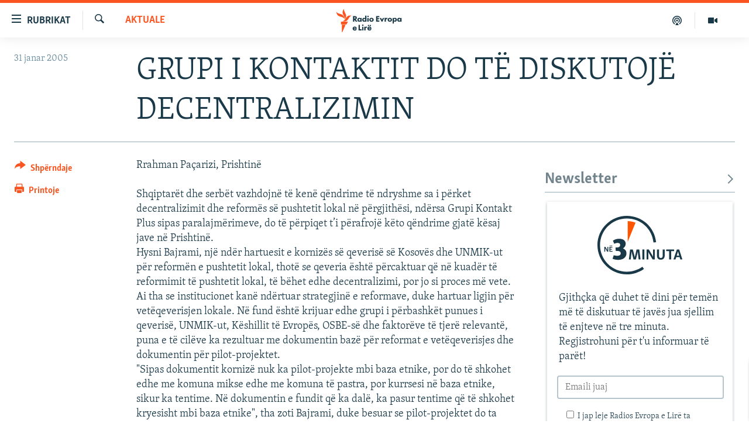

--- FILE ---
content_type: text/html; charset=utf-8
request_url: https://www.evropaelire.org/a/1003588.html
body_size: 14014
content:

<!DOCTYPE html>
<html lang="sq" dir="ltr" class="no-js">
<head>
        <link rel="stylesheet" href="/Content/responsive/RFE/sq-AL/RFE-sq-AL.css?&amp;av=0.0.0.0&amp;cb=370">
<script src="//tags.evropaelire.org/rferl-pangea/prod/utag.sync.js"></script><script type='text/javascript' src='https://www.youtube.com/iframe_api' async></script>            <link rel="manifest" href="/manifest.json">
    <script type="text/javascript">
        //a general 'js' detection, must be on top level in <head>, due to CSS performance
        document.documentElement.className = "js";
        var cacheBuster = "370";
        var appBaseUrl = "/";
        var imgEnhancerBreakpoints = [0, 144, 256, 408, 650, 1023, 1597];
        var isLoggingEnabled = false;
        var isPreviewPage = false;
        var isLivePreviewPage = false;

        if (!isPreviewPage) {
            window.RFE = window.RFE || {};
            window.RFE.cacheEnabledByParam = window.location.href.indexOf('nocache=1') === -1;

            const url = new URL(window.location.href);
            const params = new URLSearchParams(url.search);

            // Remove the 'nocache' parameter
            params.delete('nocache');

            // Update the URL without the 'nocache' parameter
            url.search = params.toString();
            window.history.replaceState(null, '', url.toString());
        } else {
            window.addEventListener('load', function() {
                const links = window.document.links;
                for (let i = 0; i < links.length; i++) {
                    links[i].href = '#';
                    links[i].target = '_self';
                }
             })
        }

var pwaEnabled = true;        var swCacheDisabled;
    </script>
    <meta charset="utf-8" />

            <title>GRUPI I KONTAKTIT DO T&#xCB; DISKUTOJ&#xCB; DECENTRALIZIMIN</title>
            <meta name="description" content="Rrahman Pa&#xE7;arizi, Prishtin&#xEB;&#xD;&#xA;&#xD;&#xA;Shqiptar&#xEB;t dhe serb&#xEB;t vazhdojn&#xEB; t&#xEB; ken&#xEB; q&#xEB;ndrime t&#xEB; ndryshme sa i p&#xEB;rket decentralizimit dhe reform&#xEB;s s&#xEB; pushtetit lokal n&#xEB; p&#xEB;rgjith&#xEB;si, nd&#xEB;rsa Grupi Kontakt Plus sipas paralajm&#xEB;rimeve, do t&#xEB; p&#xEB;rpiqet t&#x2019;i p&#xEB;rafroj&#xEB; k&#xEB;to q&#xEB;ndrime gjat&#xEB; k&#xEB;saj jave n&#xEB;..." />
                <meta name="keywords" content="Aktuale" />
    <meta name="viewport" content="width=device-width, initial-scale=1.0" />


    <meta http-equiv="X-UA-Compatible" content="IE=edge" />

<meta name="robots" content="max-image-preview:large"><meta property="fb:pages" content="299620092248" />

        <link href="https://www.evropaelire.org/a/1003588.html" rel="canonical" />

        <meta name="apple-mobile-web-app-title" content="REL" />
        <meta name="apple-mobile-web-app-status-bar-style" content="black" />
            <meta name="apple-itunes-app" content="app-id=475986784, app-argument=//1003588.ltr" />
<meta content="GRUPI I KONTAKTIT DO T&#xCB; DISKUTOJ&#xCB; DECENTRALIZIMIN" property="og:title"></meta>
<meta content="Rrahman Pa&#xE7;arizi, Prishtin&#xEB;&#xD;&#xA;&#xD;&#xA;Shqiptar&#xEB;t dhe serb&#xEB;t vazhdojn&#xEB; t&#xEB; ken&#xEB; q&#xEB;ndrime t&#xEB; ndryshme sa i p&#xEB;rket decentralizimit dhe reform&#xEB;s s&#xEB; pushtetit lokal n&#xEB; p&#xEB;rgjith&#xEB;si, nd&#xEB;rsa Grupi Kontakt Plus sipas paralajm&#xEB;rimeve, do t&#xEB; p&#xEB;rpiqet t&#x2019;i p&#xEB;rafroj&#xEB; k&#xEB;to q&#xEB;ndrime gjat&#xEB; k&#xEB;saj jave n&#xEB;..." property="og:description"></meta>
<meta content="article" property="og:type"></meta>
<meta content="https://www.evropaelire.org/a/1003588.html" property="og:url"></meta>
<meta content="Radio Evropa e Lir&#xEB;" property="og:site_name"></meta>
<meta content="https://www.evropaelire.org/Content/responsive/RFE/sq-AL/img/top_logo_news.png" property="og:image"></meta>
<meta content="1200" property="og:image:width"></meta>
<meta content="675" property="og:image:height"></meta>
<meta content="site logo" property="og:image:alt"></meta>
<meta content="1129732217106170" property="fb:app_id"></meta>
<meta content="summary_large_image" name="twitter:card"></meta>
<meta content="@RFE_Kosova" name="twitter:site"></meta>
<meta content="https://www.evropaelire.org/Content/responsive/RFE/sq-AL/img/top_logo_news.png" name="twitter:image"></meta>
<meta content="GRUPI I KONTAKTIT DO T&#xCB; DISKUTOJ&#xCB; DECENTRALIZIMIN" name="twitter:title"></meta>
<meta content="Rrahman Pa&#xE7;arizi, Prishtin&#xEB;&#xD;&#xA;&#xD;&#xA;Shqiptar&#xEB;t dhe serb&#xEB;t vazhdojn&#xEB; t&#xEB; ken&#xEB; q&#xEB;ndrime t&#xEB; ndryshme sa i p&#xEB;rket decentralizimit dhe reform&#xEB;s s&#xEB; pushtetit lokal n&#xEB; p&#xEB;rgjith&#xEB;si, nd&#xEB;rsa Grupi Kontakt Plus sipas paralajm&#xEB;rimeve, do t&#xEB; p&#xEB;rpiqet t&#x2019;i p&#xEB;rafroj&#xEB; k&#xEB;to q&#xEB;ndrime gjat&#xEB; k&#xEB;saj jave n&#xEB;..." name="twitter:description"></meta>
                    <link rel="amphtml" href="https://www.evropaelire.org/amp/1003588.html" />
<script type="application/ld+json">{"articleSection":"Aktuale","isAccessibleForFree":true,"headline":"GRUPI I KONTAKTIT DO TË DISKUTOJË DECENTRALIZIMIN","inLanguage":"sq-AL","keywords":"Aktuale","author":{"@type":"Person","name":"Radio Evropa e Lirë"},"datePublished":"2005-01-31 15:40:23Z","dateModified":"2008-02-19 08:59:31Z","publisher":{"logo":{"width":512,"height":220,"@type":"ImageObject","url":"https://www.evropaelire.org/Content/responsive/RFE/sq-AL/img/logo.png"},"@type":"NewsMediaOrganization","url":"https://www.evropaelire.org","sameAs":["https://www.facebook.com/evropaelire","https://twitter.com/evropaelire","https://www.youtube.com/user/RadioEvropaLire","https://www.instagram.com/radioevropaelire/","https://www.threads.net/@radioevropaelire "],"name":"Radio Evropa e Lirë","alternateName":""},"@context":"https://schema.org","@type":"NewsArticle","mainEntityOfPage":"https://www.evropaelire.org/a/1003588.html","url":"https://www.evropaelire.org/a/1003588.html","description":"Rrahman Paçarizi, Prishtinë\r\n\r\nShqiptarët dhe serbët vazhdojnë të kenë qëndrime të ndryshme sa i përket decentralizimit dhe reformës së pushtetit lokal në përgjithësi, ndërsa Grupi Kontakt Plus sipas paralajmërimeve, do të përpiqet t’i përafrojë këto qëndrime gjatë kësaj jave në...","image":{"width":1080,"height":608,"@type":"ImageObject","url":"https://gdb.rferl.org/00000000-0000-0000-0000-000000000000_w1080_h608.gif"},"name":"GRUPI I KONTAKTIT DO TË DISKUTOJË DECENTRALIZIMIN"}</script>
    <script src="/Scripts/responsive/infographics.bundle.min.js?&amp;av=0.0.0.0&amp;cb=370"></script>
        <script src="/Scripts/responsive/dollardom.min.js?&amp;av=0.0.0.0&amp;cb=370"></script>
        <script src="/Scripts/responsive/modules/commons.js?&amp;av=0.0.0.0&amp;cb=370"></script>
        <script src="/Scripts/responsive/modules/app_code.js?&amp;av=0.0.0.0&amp;cb=370"></script>

        <link rel="icon" type="image/svg+xml" href="/Content/responsive/RFE/img/webApp/favicon.svg" />
        <link rel="alternate icon" href="/Content/responsive/RFE/img/webApp/favicon.ico" />
            <link rel="mask-icon" color="#ea6903" href="/Content/responsive/RFE/img/webApp/favicon_safari.svg" />
        <link rel="apple-touch-icon" sizes="152x152" href="/Content/responsive/RFE/img/webApp/ico-152x152.png" />
        <link rel="apple-touch-icon" sizes="144x144" href="/Content/responsive/RFE/img/webApp/ico-144x144.png" />
        <link rel="apple-touch-icon" sizes="114x114" href="/Content/responsive/RFE/img/webApp/ico-114x114.png" />
        <link rel="apple-touch-icon" sizes="72x72" href="/Content/responsive/RFE/img/webApp/ico-72x72.png" />
        <link rel="apple-touch-icon-precomposed" href="/Content/responsive/RFE/img/webApp/ico-57x57.png" />
        <link rel="icon" sizes="192x192" href="/Content/responsive/RFE/img/webApp/ico-192x192.png" />
        <link rel="icon" sizes="128x128" href="/Content/responsive/RFE/img/webApp/ico-128x128.png" />
        <meta name="msapplication-TileColor" content="#ffffff" />
        <meta name="msapplication-TileImage" content="/Content/responsive/RFE/img/webApp/ico-144x144.png" />
                <link rel="preload" href="/Content/responsive/fonts/Skolar-Lt_Latin_v2.woff" type="font/woff" as="font" crossorigin="anonymous" />
    <link rel="alternate" type="application/rss+xml" title="RFE/RL - Top Stories [RSS]" href="/api/" />
    <link rel="sitemap" type="application/rss+xml" href="/sitemap.xml" />
    
    



</head>
<body class=" nav-no-loaded cc_theme pg-article print-lay-article js-category-to-nav nojs-images ">
        <script type="text/javascript" >
            var analyticsData = {url:"https://www.evropaelire.org/a/1003588.html",property_id:"416",article_uid:"1003588",page_title:"GRUPI I KONTAKTIT DO TË DISKUTOJË DECENTRALIZIMIN",page_type:"article",content_type:"article",subcontent_type:"article",last_modified:"2008-02-19 08:59:31Z",pub_datetime:"2005-01-31 15:40:23Z",pub_year:"2005",pub_month:"01",pub_day:"31",pub_hour:"15",pub_weekday:"Monday",section:"aktuale",english_section:"aktuale",byline:"",categories:"aktuale",domain:"www.evropaelire.org",language:"Albanian",language_service:"RFERL Balkans Kosovo Unit",platform:"web",copied:"no",copied_article:"",copied_title:"",runs_js:"Yes",cms_release:"8.44.0.0.370",enviro_type:"prod",slug:"",entity:"RFE",short_language_service:"KOS",platform_short:"W",page_name:"GRUPI I KONTAKTIT DO TË DISKUTOJË DECENTRALIZIMIN"};
        </script>
<noscript><iframe src="https://www.googletagmanager.com/ns.html?id=GTM-WXZBPZ" height="0" width="0" style="display:none;visibility:hidden"></iframe></noscript>        <script type="text/javascript" data-cookiecategory="analytics">
            var gtmEventObject = Object.assign({}, analyticsData, {event: 'page_meta_ready'});window.dataLayer = window.dataLayer || [];window.dataLayer.push(gtmEventObject);
            if (top.location === self.location) { //if not inside of an IFrame
                 var renderGtm = "true";
                 if (renderGtm === "true") {
            (function(w,d,s,l,i){w[l]=w[l]||[];w[l].push({'gtm.start':new Date().getTime(),event:'gtm.js'});var f=d.getElementsByTagName(s)[0],j=d.createElement(s),dl=l!='dataLayer'?'&l='+l:'';j.async=true;j.src='//www.googletagmanager.com/gtm.js?id='+i+dl;f.parentNode.insertBefore(j,f);})(window,document,'script','dataLayer','GTM-WXZBPZ');
                 }
            }
        </script>
        <!--Analytics tag js version start-->
            <script type="text/javascript" data-cookiecategory="analytics">
                var utag_data = Object.assign({}, analyticsData, {});
if(typeof(TealiumTagFrom)==='function' && typeof(TealiumTagSearchKeyword)==='function') {
var utag_from=TealiumTagFrom();var utag_searchKeyword=TealiumTagSearchKeyword();
if(utag_searchKeyword!=null && utag_searchKeyword!=='' && utag_data["search_keyword"]==null) utag_data["search_keyword"]=utag_searchKeyword;if(utag_from!=null && utag_from!=='') utag_data["from"]=TealiumTagFrom();}
                if(window.top!== window.self&&utag_data.page_type==="snippet"){utag_data.page_type = 'iframe';}
                try{if(window.top!==window.self&&window.self.location.hostname===window.top.location.hostname){utag_data.platform = 'self-embed';utag_data.platform_short = 'se';}}catch(e){if(window.top!==window.self&&window.self.location.search.includes("platformType=self-embed")){utag_data.platform = 'cross-promo';utag_data.platform_short = 'cp';}}
                (function(a,b,c,d){    a="https://tags.evropaelire.org/rferl-pangea/prod/utag.js";    b=document;c="script";d=b.createElement(c);d.src=a;d.type="text/java"+c;d.async=true;    a=b.getElementsByTagName(c)[0];a.parentNode.insertBefore(d,a);    })();
            </script>
        <!--Analytics tag js version end-->
<!-- Analytics tag management NoScript -->
<noscript>
<img style="position: absolute; border: none;" src="https://ssc.evropaelire.org/b/ss/bbgprod,bbgentityrferl/1/G.4--NS/562094103?pageName=rfe%3akos%3aw%3aarticle%3agrupi%20i%20kontaktit%20do%20t%c3%8b%20diskutoj%c3%8b%20decentralizimin&amp;c6=grupi%20i%20kontaktit%20do%20t%c3%8b%20diskutoj%c3%8b%20decentralizimin&amp;v36=8.44.0.0.370&amp;v6=D=c6&amp;g=https%3a%2f%2fwww.evropaelire.org%2fa%2f1003588.html&amp;c1=D=g&amp;v1=D=g&amp;events=event1,event52&amp;c16=rferl%20balkans%20kosovo%20unit&amp;v16=D=c16&amp;c5=aktuale&amp;v5=D=c5&amp;ch=aktuale&amp;c15=albanian&amp;v15=D=c15&amp;c4=article&amp;v4=D=c4&amp;c14=1003588&amp;v14=D=c14&amp;v20=no&amp;c17=web&amp;v17=D=c17&amp;mcorgid=518abc7455e462b97f000101%40adobeorg&amp;server=www.evropaelire.org&amp;pageType=D=c4&amp;ns=bbg&amp;v29=D=server&amp;v25=rfe&amp;v30=416&amp;v105=D=User-Agent " alt="analytics" width="1" height="1" /></noscript>
<!-- End of Analytics tag management NoScript -->


        <!--*** Accessibility links - For ScreenReaders only ***-->
        <section>
            <div class="sr-only">
                <h2>Nd&#xEB;rlidhjet</h2>
                <ul>
                    <li><a href="#content" data-disable-smooth-scroll="1">Kalo tek artikujt kryesor&#xEB;</a></li>
                    <li><a href="#navigation" data-disable-smooth-scroll="1">Kalo te faqja kryesore</a></li>
                    <li><a href="#txtHeaderSearch" data-disable-smooth-scroll="1">Kalo te k&#xEB;rkimi</a></li>
                </ul>
            </div>
        </section>
    




<div dir="ltr">
    <div id="page">
            <aside>

<div class="c-lightbox overlay-modal">
    <div class="c-lightbox__intro">
        <h2 class="c-lightbox__intro-title"></h2>
        <button class="btn btn--rounded c-lightbox__btn c-lightbox__intro-next" title="E ardhshmja">
            <span class="ico ico--rounded ico-chevron-forward"></span>
            <span class="sr-only">E ardhshmja</span>
        </button>
    </div>
    <div class="c-lightbox__nav">
        <button class="btn btn--rounded c-lightbox__btn c-lightbox__btn--close" title="Mbylle">
            <span class="ico ico--rounded ico-close"></span>
            <span class="sr-only">Mbylle</span>
        </button>
        <button class="btn btn--rounded c-lightbox__btn c-lightbox__btn--prev" title="E m&#xEB;parshme">
            <span class="ico ico--rounded ico-chevron-backward"></span>
            <span class="sr-only">E m&#xEB;parshme</span>
        </button>
        <button class="btn btn--rounded c-lightbox__btn c-lightbox__btn--next" title="E ardhshmja">
            <span class="ico ico--rounded ico-chevron-forward"></span>
            <span class="sr-only">E ardhshmja</span>
        </button>
    </div>
    <div class="c-lightbox__content-wrap">
        <figure class="c-lightbox__content">
            <span class="c-spinner c-spinner--lightbox">
                <img src="/Content/responsive/img/player-spinner.png"
                     alt="Ju lutem prisni"
                     title="Ju lutem prisni" />
            </span>
            <div class="c-lightbox__img">
                <div class="thumb">
                    <img src="" alt="" />
                </div>
            </div>
            <figcaption>
                <div class="c-lightbox__info c-lightbox__info--foot">
                    <span class="c-lightbox__counter"></span>
                    <span class="caption c-lightbox__caption"></span>
                </div>
            </figcaption>
        </figure>
    </div>
    <div class="hidden">
        <div class="content-advisory__box content-advisory__box--lightbox">
            <span class="content-advisory__box-text">Kujdes: P&#xEB;rmbajtja mund t&#xEB; jet&#xEB; shqet&#xEB;suese p&#xEB;r disa shikues!</span>
            <button class="btn btn--transparent content-advisory__box-btn m-t-md" value="text" type="button">
                <span class="btn__text">
                    Klikoni p&#xEB;r ta zbuluar
                </span>
            </button>
        </div>
    </div>
</div>

<div class="print-dialogue">
    <div class="container">
        <h3 class="print-dialogue__title section-head">Opsionet e printimit:</h3>
        <div class="print-dialogue__opts">
            <ul class="print-dialogue__opt-group">
                <li class="form__group form__group--checkbox">
                    <input class="form__check " id="checkboxImages" name="checkboxImages" type="checkbox" checked="checked" />
                    <label for="checkboxImages" class="form__label m-t-md">Fotografit&#xEB;</label>
                </li>
                <li class="form__group form__group--checkbox">
                    <input class="form__check " id="checkboxMultimedia" name="checkboxMultimedia" type="checkbox" checked="checked" />
                    <label for="checkboxMultimedia" class="form__label m-t-md">Multimedia</label>
                </li>
            </ul>
            <ul class="print-dialogue__opt-group">
                <li class="form__group form__group--checkbox">
                    <input class="form__check " id="checkboxEmbedded" name="checkboxEmbedded" type="checkbox" checked="checked" />
                    <label for="checkboxEmbedded" class="form__label m-t-md">P&#xEB;rmbajtja e bashk&#xEB;ngjitur</label>
                </li>
                <li class="form__group form__group--checkbox">
                    <input class="form__check " id="checkboxComments" name="checkboxComments" type="checkbox" />
                    <label for="checkboxComments" class="form__label m-t-md">Komentet</label>
                </li>
            </ul>
        </div>
        <div class="print-dialogue__buttons">
            <button class="btn  btn--secondary close-button" type="button" title="Anuloje">
                <span class="btn__text ">Anuloje</span>
            </button>
            <button class="btn  btn-cust-print m-l-sm" type="button" title="Printoje">
                <span class="btn__text ">Printoje</span>
            </button>
        </div>
    </div>
</div>                
<div class="ctc-message pos-fix">
    <div class="ctc-message__inner">Adresa u kopjua</div>
</div>
            </aside>

<div class="hdr-20 hdr-20--big">
    <div class="hdr-20__inner">
        <div class="hdr-20__max pos-rel">
            <div class="hdr-20__side hdr-20__side--primary d-flex">
                <label data-for="main-menu-ctrl" data-switcher-trigger="true" data-switch-target="main-menu-ctrl" class="burger hdr-trigger pos-rel trans-trigger" data-trans-evt="click" data-trans-id="menu">
                    <span class="ico ico-close hdr-trigger__ico hdr-trigger__ico--close burger__ico burger__ico--close"></span>
                    <span class="ico ico-menu hdr-trigger__ico hdr-trigger__ico--open burger__ico burger__ico--open"></span>
                        <span class="burger__label">Rubrikat</span>
                </label>
                <div class="menu-pnl pos-fix trans-target" data-switch-target="main-menu-ctrl" data-trans-id="menu">
                    <div class="menu-pnl__inner">
                        <nav class="main-nav menu-pnl__item menu-pnl__item--first">
                            <ul class="main-nav__list accordeon" data-analytics-tales="false" data-promo-name="link" data-location-name="nav,secnav">
                                

        <li class="main-nav__item">
            <a class="main-nav__item-name main-nav__item-name--link" href="/lajme" title="Lajme" data-item-name="news" >Lajme</a>
        </li>

        <li class="main-nav__item accordeon__item" data-switch-target="menu-item-1280">
            <label class="main-nav__item-name main-nav__item-name--label accordeon__control-label" data-switcher-trigger="true" data-for="menu-item-1280">
                Kosova
                <span class="ico ico-chevron-down main-nav__chev"></span>
            </label>
            <div class="main-nav__sub-list">
                
    <a class="main-nav__item-name main-nav__item-name--link main-nav__item-name--sub" href="/aktuale" title="Aktuale" data-item-name="aktuale" >Aktuale</a>

    <a class="main-nav__item-name main-nav__item-name--link main-nav__item-name--sub" href="/ekonomi" title="Ekonomi" data-item-name="Economy" >Ekonomi</a>

    <a class="main-nav__item-name main-nav__item-name--link main-nav__item-name--sub" href="/shendetesi" title="Sh&#xEB;ndet&#xEB;si" data-item-name="Health" >Sh&#xEB;ndet&#xEB;si</a>

            </div>
        </li>

        <li class="main-nav__item accordeon__item" data-switch-target="menu-item-3651">
            <label class="main-nav__item-name main-nav__item-name--label accordeon__control-label" data-switcher-trigger="true" data-for="menu-item-3651">
                Bota
                <span class="ico ico-chevron-down main-nav__chev"></span>
            </label>
            <div class="main-nav__sub-list">
                
    <a class="main-nav__item-name main-nav__item-name--link main-nav__item-name--sub" href="/rel-pertej-kosoves" title="REL p&#xEB;rtej Kosov&#xEB;s" data-item-name="RFE beyond Kosovo" >REL p&#xEB;rtej Kosov&#xEB;s</a>

    <a class="main-nav__item-name main-nav__item-name--link main-nav__item-name--sub" href="/rajoni" title="Rajoni" data-item-name="region" >Rajoni</a>

    <a class="main-nav__item-name main-nav__item-name--link main-nav__item-name--sub" href="/luftaneukraine" title="Lufta n&#xEB; Ukrain&#xEB;" data-item-name="war-in-ukraine" >Lufta n&#xEB; Ukrain&#xEB;</a>

    <a class="main-nav__item-name main-nav__item-name--link main-nav__item-name--sub" href="/lindja-mesme" title="Lindja e Mesme" data-item-name="middle-east" >Lindja e Mesme</a>

            </div>
        </li>

        <li class="main-nav__item accordeon__item" data-switch-target="menu-item-595">
            <label class="main-nav__item-name main-nav__item-name--label accordeon__control-label" data-switcher-trigger="true" data-for="menu-item-595">
                Multimedia
                <span class="ico ico-chevron-down main-nav__chev"></span>
            </label>
            <div class="main-nav__sub-list">
                
    <a class="main-nav__item-name main-nav__item-name--link main-nav__item-name--sub" href="/multimedia" title="- M&#xEB; t&#xEB; rejat" data-item-name="multimedia" >- M&#xEB; t&#xEB; rejat</a>

    <a class="main-nav__item-name main-nav__item-name--link main-nav__item-name--sub" href="/video" title="Video" data-item-name="video" >Video</a>

    <a class="main-nav__item-name main-nav__item-name--link main-nav__item-name--sub" href="/foto" title="Fotogaleri" data-item-name="photogallery" >Fotogaleri</a>

    <a class="main-nav__item-name main-nav__item-name--link main-nav__item-name--sub" href="/infografike" title="Infografika" data-item-name="infographics" >Infografika</a>

            </div>
        </li>

        <li class="main-nav__item">
            <a class="main-nav__item-name main-nav__item-name--link" href="/ne3minuta" title="N&#xEB; 3 minuta" data-item-name="in-3-minutes" >N&#xEB; 3 minuta</a>
        </li>

        <li class="main-nav__item">
            <a class="main-nav__item-name main-nav__item-name--link" href="/expose" title="Expos&#xE9;" data-item-name="expose-tv-show" >Expos&#xE9;</a>
        </li>

        <li class="main-nav__item">
            <a class="main-nav__item-name main-nav__item-name--link" href="/podkast-5pyetje" title="5 pyetje" data-item-name="podcast-5-pyetje" >5 pyetje</a>
        </li>

        <li class="main-nav__item">
            <a class="main-nav__item-name main-nav__item-name--link" href="/shpjegojme" title="Shpjegojm&#xEB;" data-item-name="explained" >Shpjegojm&#xEB;</a>
        </li>

        <li class="main-nav__item">
            <a class="main-nav__item-name main-nav__item-name--link" href="/intervista" title="Intervista" data-item-name="interview" >Intervista</a>
        </li>

        <li class="main-nav__item accordeon__item" data-switch-target="menu-item-3414">
            <label class="main-nav__item-name main-nav__item-name--label accordeon__control-label" data-switcher-trigger="true" data-for="menu-item-3414">
                Speciale
                <span class="ico ico-chevron-down main-nav__chev"></span>
            </label>
            <div class="main-nav__sub-list">
                
    <a class="main-nav__item-name main-nav__item-name--link main-nav__item-name--sub" href="/dhunandajgrave" title="Dhuna ndaj grave" data-item-name="tell-me" >Dhuna ndaj grave</a>

    <a class="main-nav__item-name main-nav__item-name--link main-nav__item-name--sub" href="/te-pagjeturit" title="Ankthi p&#xEB;r t&#xEB; pagjeturit" data-item-name="Searching for Kosovo's Missing" >Ankthi p&#xEB;r t&#xEB; pagjeturit</a>

    <a class="main-nav__item-name main-nav__item-name--link main-nav__item-name--sub" href="/perdhunimet-e-luftes" title="Vragat e p&#xEB;rdhunimeve t&#xEB; luft&#xEB;s" data-item-name="Wartime sexual violence" >Vragat e p&#xEB;rdhunimeve t&#xEB; luft&#xEB;s</a>

    <a class="main-nav__item-name main-nav__item-name--link main-nav__item-name--sub" href="/tejeshminoritet" title="T&#xEB; jesh minoritet n&#xEB; Kosov&#xEB;" data-item-name="minorities-kosovo" >T&#xEB; jesh minoritet n&#xEB; Kosov&#xEB;</a>

            </div>
        </li>

        <li class="main-nav__item accordeon__item" data-switch-target="menu-item-3652">
            <label class="main-nav__item-name main-nav__item-name--label accordeon__control-label" data-switcher-trigger="true" data-for="menu-item-3652">
                Arkiv
                <span class="ico ico-chevron-down main-nav__chev"></span>
            </label>
            <div class="main-nav__sub-list">
                
    <a class="main-nav__item-name main-nav__item-name--link main-nav__item-name--sub" href="/radio-arkiv" title="Radio" data-item-name="Radio programs" >Radio</a>

    <a class="main-nav__item-name main-nav__item-name--link main-nav__item-name--sub" href="/femina" title="F&#x113;mina" data-item-name="femina" >F&#x113;mina</a>

    <a class="main-nav__item-name main-nav__item-name--link main-nav__item-name--sub" href="/libertas" title="Libertas" data-item-name="Libertas podcast" >Libertas</a>

    <a class="main-nav__item-name main-nav__item-name--link main-nav__item-name--sub" href="/teflasim" title="T&#xEB; flasim" data-item-name="Let's talk" >T&#xEB; flasim</a>

    <a class="main-nav__item-name main-nav__item-name--link main-nav__item-name--sub" href="/hashtag" title="#Hashtag" data-item-name="hashtag" >#Hashtag</a>

    <a class="main-nav__item-name main-nav__item-name--link main-nav__item-name--sub" href="/iustitia" title="Iustitia" data-item-name="iustitia" >Iustitia</a>

            </div>
        </li>



                            </ul>
                        </nav>
                        




                        
                            <div class="menu-pnl__item menu-pnl__item--social">
                                    <h5 class="menu-pnl__sub-head">Na ndiqni</h5>

        <a href="https://www.facebook.com/evropaelire" title="Facebook" data-analytics-text="follow_on_facebook" class="btn btn--rounded btn--social-inverted menu-pnl__btn js-social-btn btn-facebook"  target="_blank" rel="noopener">
            <span class="ico ico-facebook-alt ico--rounded"></span>
        </a>


        <a href="https://twitter.com/evropaelire" title="X" data-analytics-text="follow_on_twitter" class="btn btn--rounded btn--social-inverted menu-pnl__btn js-social-btn btn-twitter"  target="_blank" rel="noopener">
            <span class="ico ico-twitter ico--rounded"></span>
        </a>


        <a href="https://www.youtube.com/user/RadioEvropaLire" title="YouTube" data-analytics-text="follow_on_youtube" class="btn btn--rounded btn--social-inverted menu-pnl__btn js-social-btn btn-youtube"  target="_blank" rel="noopener">
            <span class="ico ico-youtube ico--rounded"></span>
        </a>


        <a href="https://www.instagram.com/radioevropaelire/" title="Instagram" data-analytics-text="follow_on_instagram" class="btn btn--rounded btn--social-inverted menu-pnl__btn js-social-btn btn-instagram"  target="_blank" rel="noopener">
            <span class="ico ico-instagram ico--rounded"></span>
        </a>


        <a href="https://www.threads.net/@radioevropaelire " title="Threads" data-analytics-text="follow_on_threads" class="btn btn--rounded btn--social-inverted menu-pnl__btn js-social-btn btn-threads"  target="_blank" rel="noopener">
            <span class="ico ico-threads ico--rounded"></span>
        </a>


        <a href="https://www.evropaelire.org/viber" title="Viber" data-analytics-text="follow_on_viber" class="btn btn--rounded btn--social-inverted menu-pnl__btn js-social-btn btn-viber"  target="_blank" rel="noopener">
            <span class="ico ico-viber ico--rounded"></span>
        </a>

                            </div>
                            <div class="menu-pnl__item">
                                <a href="/navigation/allsites" class="menu-pnl__item-link">
                                    <span class="ico ico-languages "></span>
                                    Rajonet
                                </a>
                            </div>
                    </div>
                </div>
                <label data-for="top-search-ctrl" data-switcher-trigger="true" data-switch-target="top-search-ctrl" class="top-srch-trigger hdr-trigger">
                    <span class="ico ico-close hdr-trigger__ico hdr-trigger__ico--close top-srch-trigger__ico top-srch-trigger__ico--close"></span>
                    <span class="ico ico-search hdr-trigger__ico hdr-trigger__ico--open top-srch-trigger__ico top-srch-trigger__ico--open"></span>
                </label>
                <div class="srch-top srch-top--in-header" data-switch-target="top-search-ctrl">
                    <div class="container">
                        
<form action="/s" class="srch-top__form srch-top__form--in-header" id="form-topSearchHeader" method="get" role="search">    <label for="txtHeaderSearch" class="sr-only">K&#xEB;rko</label>
    <input type="text" id="txtHeaderSearch" name="k" placeholder="K&#xEB;rko" accesskey="s" value="" class="srch-top__input analyticstag-event" onkeydown="if (event.keyCode === 13) { FireAnalyticsTagEventOnSearch('search', $dom.get('#txtHeaderSearch')[0].value) }" />
    <button title="K&#xEB;rko" type="submit" class="btn btn--top-srch analyticstag-event" onclick="FireAnalyticsTagEventOnSearch('search', $dom.get('#txtHeaderSearch')[0].value) ">
        <span class="ico ico-search"></span>
    </button>
</form>
                    </div>
                </div>
                <a href="/" class="main-logo-link">
                    <img src="/Content/responsive/RFE/sq-AL/img/logo-compact.svg" class="main-logo main-logo--comp" alt="site logo">
                        <img src="/Content/responsive/RFE/sq-AL/img/logo.svg" class="main-logo main-logo--big" alt="site logo">
                </a>
            </div>
            <div class="hdr-20__side hdr-20__side--secondary d-flex">
                

    <a href=" https://www.evropaelire.org/multimedia" title="Multimedia" class="hdr-20__secondary-item" data-item-name="video">
        
    <span class="ico ico-video hdr-20__secondary-icon"></span>

    </a>

    <a href="https://www.evropaelire.org/podkast-5pyetje" title="Podkast " class="hdr-20__secondary-item" data-item-name="podcast">
        
    <span class="ico ico-podcast hdr-20__secondary-icon"></span>

    </a>

    <a href="/s" title="K&#xEB;rko" class="hdr-20__secondary-item hdr-20__secondary-item--search" data-item-name="search">
        
    <span class="ico ico-search hdr-20__secondary-icon hdr-20__secondary-icon--search"></span>

    </a>



                
                <div class="srch-bottom">
                    
<form action="/s" class="srch-bottom__form d-flex" id="form-bottomSearch" method="get" role="search">    <label for="txtSearch" class="sr-only">K&#xEB;rko</label>
    <input type="search" id="txtSearch" name="k" placeholder="K&#xEB;rko" accesskey="s" value="" class="srch-bottom__input analyticstag-event" onkeydown="if (event.keyCode === 13) { FireAnalyticsTagEventOnSearch('search', $dom.get('#txtSearch')[0].value) }" />
    <button title="K&#xEB;rko" type="submit" class="btn btn--bottom-srch analyticstag-event" onclick="FireAnalyticsTagEventOnSearch('search', $dom.get('#txtSearch')[0].value) ">
        <span class="ico ico-search"></span>
    </button>
</form>
                </div>
            </div>
            <img src="/Content/responsive/RFE/sq-AL/img/logo-print.gif" class="logo-print" alt="site logo">
            <img src="/Content/responsive/RFE/sq-AL/img/logo-print_color.png" class="logo-print logo-print--color" alt="site logo">
        </div>
    </div>
</div>
    <script>
        if (document.body.className.indexOf('pg-home') > -1) {
            var nav2In = document.querySelector('.hdr-20__inner');
            var nav2Sec = document.querySelector('.hdr-20__side--secondary');
            var secStyle = window.getComputedStyle(nav2Sec);
            if (nav2In && window.pageYOffset < 150 && secStyle['position'] !== 'fixed') {
                nav2In.classList.add('hdr-20__inner--big')
            }
        }
    </script>



<div class="c-hlights c-hlights--breaking c-hlights--no-item" data-hlight-display="mobile,desktop">
    <div class="c-hlights__wrap container p-0">
        <div class="c-hlights__nav">
            <a role="button" href="#" title="E m&#xEB;parshme">
                <span class="ico ico-chevron-backward m-0"></span>
                <span class="sr-only">E m&#xEB;parshme</span>
            </a>
            <a role="button" href="#" title="E ardhshmja">
                <span class="ico ico-chevron-forward m-0"></span>
                <span class="sr-only">E ardhshmja</span>
            </a>
        </div>
        <span class="c-hlights__label">
            <span class="">Lajmi i fundit</span>
            <span class="switcher-trigger">
                <label data-for="more-less-1" data-switcher-trigger="true" class="switcher-trigger__label switcher-trigger__label--more p-b-0" title="Shfaq m&#xEB; shum&#xEB;">
                    <span class="ico ico-chevron-down"></span>
                </label>
                <label data-for="more-less-1" data-switcher-trigger="true" class="switcher-trigger__label switcher-trigger__label--less p-b-0" title="Shfaq m&#xEB; pak">
                    <span class="ico ico-chevron-up"></span>
                </label>
            </span>
        </span>
        <ul class="c-hlights__items switcher-target" data-switch-target="more-less-1">
            
        </ul>
    </div>
</div>


        <div id="content">
            

    <main class="container">

    <div class="hdr-container">
        <div class="row">
            <div class="col-category col-xs-12 col-md-2 pull-left">


<div class="category js-category">
<a class="" href="/aktuale">Aktuale</a></div></div>
<div class="col-title col-xs-12 col-md-10 pull-right">

    <h1 class="title pg-title">
        GRUPI I KONTAKTIT DO T&#xCB; DISKUTOJ&#xCB; DECENTRALIZIMIN
    </h1>
</div>
<div class="col-publishing-details col-xs-12 col-sm-12 col-md-2 pull-left">

<div class="publishing-details ">
        <div class="published">
            <span class="date" >
                    <time pubdate="pubdate" datetime="2005-01-31T16:40:23&#x2B;01:00">
                        31 janar 2005
                    </time>
            </span>
        </div>
</div>

</div>
<div class="col-lg-12 separator">

<div class="separator">
    <hr class="title-line" />
</div></div>

        </div>
    </div>

<div class="body-container">
    <div class="row">
            <div class="col-xs-12 col-md-2 pull-left article-share">
                
    <div class="share--box">
                <div class="sticky-share-container" style="display:none">
                    <div class="container">
                        <a href="https://www.evropaelire.org" id="logo-sticky-share">&nbsp;</a>
                        <div class="pg-title pg-title--sticky-share">
                            GRUPI I KONTAKTIT DO T&#xCB; DISKUTOJ&#xCB; DECENTRALIZIMIN
                        </div>
                        <div class="sticked-nav-actions">
                            <!--This part is for sticky navigation display-->
                            <p class="buttons link-content-sharing p-0 ">
                                <button class="btn btn--link btn-content-sharing p-t-0 " id="btnContentSharing" value="text" role="Button" type="" title="Opsionet">
                                    <span class="ico ico-share ico--l"></span>
                                    <span class="btn__text ">
                                        Shp&#xEB;rndaje
                                    </span>
                                </button>
                            </p>
                            <aside class="content-sharing js-content-sharing js-content-sharing--apply-sticky  content-sharing--sticky" role="complementary" 
                                   data-share-url="https://www.evropaelire.org/a/1003588.html" data-share-title="GRUPI I KONTAKTIT DO T&#xCB; DISKUTOJ&#xCB; DECENTRALIZIMIN" data-share-text="">
                                <div class="content-sharing__popover">
                                    <h6 class="content-sharing__title">Shp&#xEB;rndaje</h6>
                                    <button href="#close" id="btnCloseSharing" class="btn btn--text-like content-sharing__close-btn">
                                        <span class="ico ico-close ico--l"></span>
                                    </button>
            <ul class="content-sharing__list">
                    <li class="content-sharing__item">
                            <div class="ctc ">
                                <input type="text" class="ctc__input" readonly="readonly">
                                <a href="" js-href="https://www.evropaelire.org/a/1003588.html" class="content-sharing__link ctc__button">
                                    <span class="ico ico-copy-link ico--rounded ico--s"></span>
                                        <span class="content-sharing__link-text">Kopjoje adres&#xEB;n</span>
                                </a>
                            </div>
                    </li>
                    <li class="content-sharing__item">
        <a href="https://facebook.com/sharer.php?u=https%3a%2f%2fwww.evropaelire.org%2fa%2f1003588.html"
           data-analytics-text="share_on_facebook"
           title="Facebook" target="_blank"
           class="content-sharing__link  js-social-btn">
            <span class="ico ico-facebook ico--rounded ico--s"></span>
                <span class="content-sharing__link-text">Facebook</span>
        </a>
                    </li>
                    <li class="content-sharing__item">
        <a href="https://twitter.com/share?url=https%3a%2f%2fwww.evropaelire.org%2fa%2f1003588.html&amp;text=GRUPI&#x2B;I&#x2B;KONTAKTIT&#x2B;DO&#x2B;T%c3%8b&#x2B;DISKUTOJ%c3%8b&#x2B;DECENTRALIZIMIN"
           data-analytics-text="share_on_twitter"
           title="X (Twitter)" target="_blank"
           class="content-sharing__link  js-social-btn">
            <span class="ico ico-twitter ico--rounded ico--s"></span>
                <span class="content-sharing__link-text">X (Twitter)</span>
        </a>
                    </li>
                    <li class="content-sharing__item visible-xs-inline-block visible-sm-inline-block">
        <a href="viber://forward?text=https%3a%2f%2fwww.evropaelire.org%2fa%2f1003588.html"
           data-analytics-text="share_on_viber"
           title="Viber" target="_blank"
           class="content-sharing__link  js-social-btn">
            <span class="ico ico-viber ico--rounded ico--s"></span>
                <span class="content-sharing__link-text">Viber</span>
        </a>
                    </li>
                    <li class="content-sharing__item visible-xs-inline-block visible-sm-inline-block">
        <a href="whatsapp://send?text=https%3a%2f%2fwww.evropaelire.org%2fa%2f1003588.html"
           data-analytics-text="share_on_whatsapp"
           title="WhatsApp" target="_blank"
           class="content-sharing__link  js-social-btn">
            <span class="ico ico-whatsapp ico--rounded ico--s"></span>
                <span class="content-sharing__link-text">WhatsApp</span>
        </a>
                    </li>
                    <li class="content-sharing__item visible-md-inline-block visible-lg-inline-block">
        <a href="https://web.whatsapp.com/send?text=https%3a%2f%2fwww.evropaelire.org%2fa%2f1003588.html"
           data-analytics-text="share_on_whatsapp_desktop"
           title="WhatsApp" target="_blank"
           class="content-sharing__link  js-social-btn">
            <span class="ico ico-whatsapp ico--rounded ico--s"></span>
                <span class="content-sharing__link-text">WhatsApp</span>
        </a>
                    </li>
                    <li class="content-sharing__item">
        <a href="mailto:?body=https%3a%2f%2fwww.evropaelire.org%2fa%2f1003588.html&amp;subject=GRUPI I KONTAKTIT DO T&#xCB; DISKUTOJ&#xCB; DECENTRALIZIMIN"
           
           title="Email" 
           class="content-sharing__link ">
            <span class="ico ico-email ico--rounded ico--s"></span>
                <span class="content-sharing__link-text">Email</span>
        </a>
                    </li>

            </ul>
                                </div>
                            </aside>
                        </div>
                    </div>
                </div>
                <div class="links">
                        <p class="buttons link-content-sharing p-0 ">
                            <button class="btn btn--link btn-content-sharing p-t-0 " id="btnContentSharing" value="text" role="Button" type="" title="Opsionet">
                                <span class="ico ico-share ico--l"></span>
                                <span class="btn__text ">
                                    Shp&#xEB;rndaje
                                </span>
                            </button>
                        </p>
                        <aside class="content-sharing js-content-sharing " role="complementary" 
                               data-share-url="https://www.evropaelire.org/a/1003588.html" data-share-title="GRUPI I KONTAKTIT DO T&#xCB; DISKUTOJ&#xCB; DECENTRALIZIMIN" data-share-text="">
                            <div class="content-sharing__popover">
                                <h6 class="content-sharing__title">Shp&#xEB;rndaje</h6>
                                <button href="#close" id="btnCloseSharing" class="btn btn--text-like content-sharing__close-btn">
                                    <span class="ico ico-close ico--l"></span>
                                </button>
            <ul class="content-sharing__list">
                    <li class="content-sharing__item">
                            <div class="ctc ">
                                <input type="text" class="ctc__input" readonly="readonly">
                                <a href="" js-href="https://www.evropaelire.org/a/1003588.html" class="content-sharing__link ctc__button">
                                    <span class="ico ico-copy-link ico--rounded ico--l"></span>
                                        <span class="content-sharing__link-text">Kopjoje adres&#xEB;n</span>
                                </a>
                            </div>
                    </li>
                    <li class="content-sharing__item">
        <a href="https://facebook.com/sharer.php?u=https%3a%2f%2fwww.evropaelire.org%2fa%2f1003588.html"
           data-analytics-text="share_on_facebook"
           title="Facebook" target="_blank"
           class="content-sharing__link  js-social-btn">
            <span class="ico ico-facebook ico--rounded ico--l"></span>
                <span class="content-sharing__link-text">Facebook</span>
        </a>
                    </li>
                    <li class="content-sharing__item">
        <a href="https://twitter.com/share?url=https%3a%2f%2fwww.evropaelire.org%2fa%2f1003588.html&amp;text=GRUPI&#x2B;I&#x2B;KONTAKTIT&#x2B;DO&#x2B;T%c3%8b&#x2B;DISKUTOJ%c3%8b&#x2B;DECENTRALIZIMIN"
           data-analytics-text="share_on_twitter"
           title="X (Twitter)" target="_blank"
           class="content-sharing__link  js-social-btn">
            <span class="ico ico-twitter ico--rounded ico--l"></span>
                <span class="content-sharing__link-text">X (Twitter)</span>
        </a>
                    </li>
                    <li class="content-sharing__item visible-xs-inline-block visible-sm-inline-block">
        <a href="viber://forward?text=https%3a%2f%2fwww.evropaelire.org%2fa%2f1003588.html"
           data-analytics-text="share_on_viber"
           title="Viber" target="_blank"
           class="content-sharing__link  js-social-btn">
            <span class="ico ico-viber ico--rounded ico--l"></span>
                <span class="content-sharing__link-text">Viber</span>
        </a>
                    </li>
                    <li class="content-sharing__item visible-xs-inline-block visible-sm-inline-block">
        <a href="whatsapp://send?text=https%3a%2f%2fwww.evropaelire.org%2fa%2f1003588.html"
           data-analytics-text="share_on_whatsapp"
           title="WhatsApp" target="_blank"
           class="content-sharing__link  js-social-btn">
            <span class="ico ico-whatsapp ico--rounded ico--l"></span>
                <span class="content-sharing__link-text">WhatsApp</span>
        </a>
                    </li>
                    <li class="content-sharing__item visible-md-inline-block visible-lg-inline-block">
        <a href="https://web.whatsapp.com/send?text=https%3a%2f%2fwww.evropaelire.org%2fa%2f1003588.html"
           data-analytics-text="share_on_whatsapp_desktop"
           title="WhatsApp" target="_blank"
           class="content-sharing__link  js-social-btn">
            <span class="ico ico-whatsapp ico--rounded ico--l"></span>
                <span class="content-sharing__link-text">WhatsApp</span>
        </a>
                    </li>
                    <li class="content-sharing__item">
        <a href="mailto:?body=https%3a%2f%2fwww.evropaelire.org%2fa%2f1003588.html&amp;subject=GRUPI I KONTAKTIT DO T&#xCB; DISKUTOJ&#xCB; DECENTRALIZIMIN"
           
           title="Email" 
           class="content-sharing__link ">
            <span class="ico ico-email ico--rounded ico--l"></span>
                <span class="content-sharing__link-text">Email</span>
        </a>
                    </li>

            </ul>
                            </div>
                        </aside>
                    
<p class="link-print visible-md visible-lg buttons p-0">
    <button class="btn btn--link btn-print p-t-0" onclick="if (typeof FireAnalyticsTagEvent === 'function') {FireAnalyticsTagEvent({ on_page_event: 'print_story' });}return false" title="(CTRL&#x2B;P)">
        <span class="ico ico-print"></span>
        <span class="btn__text">Printoje</span>
    </button>
</p>
                </div>
    </div>


            </div>
        <div class="col-xs-12 col-sm-12 col-md-10 col-lg-10 pull-right">
            <div class="row">
                <div class="col-xs-12 col-sm-12 col-md-8 col-lg-8 pull-left bottom-offset content-offset">
                    <div id="article-content" class="content-floated-wrap fb-quotable">

    <div class="wsw">

Rrahman Paçarizi, Prishtinë<br /><br />Shqiptarët dhe serbët vazhdojnë të kenë qëndrime të ndryshme sa i përket decentralizimit dhe reformës së pushtetit lokal në përgjithësi, ndërsa Grupi Kontakt Plus sipas paralajmërimeve, do të përpiqet t’i përafrojë këto qëndrime gjatë kësaj jave në Prishtinë. <br />Hysni Bajrami, një ndër hartuesit e kornizës së qeverisë së Kosovës dhe UNMIK-ut për reformën e pushtetit lokal, thotë se qeveria është përcaktuar që në kuadër të reformimit të pushtetit lokal, të bëhet edhe decentralizimi, por jo si proces më vete. Ai tha se institucionet kanë ndërtuar strategjinë e reformave, duke hartuar ligjin për vetëqeverisjen lokale. Në fund është krijuar edhe grupi i përbashkët punues i qeverisë, UNMIK-ut, Këshillit të Evropës, OSBE-së dhe faktorëve të tjerë relevantë, puna e të cilëve ka rezultuar me dokumentin bazë për reformat e vetëqeverisjes dhe dokumentin për pilot-projektet. <br />&quot;Sipas dokumentit kornizë nuk ka pilot-projekte mbi baza etnike, por do të shkohet edhe me komuna mikse edhe me komuna të pastra, por kurrsesi në baza etnike, sikur ka tentime. Në dokumentin e fundit që ka dalë, ka pasur tentime që të shkohet kryesisht mbi baza etnike&quot;, tha zoti Bajrami,  duke besuar se pilot-projektet do ta kanë funksionin e tyre themelor për të testuar përgjegjësitë shtesë që marrin komunat dhe nuk do të motivohet mbi baza etnike, pasi në këtë mënyrë do të binte poshtë i gjithë koncepti i reformës së qeverisjes lokale.<br />Mirëpo, përfaqësuesi i Listës Serbe për Kosovën e Metohinë, Oliver Ivanoviq, thotë se pilot-projektet dhe decentralizimi në përgjithësi për serbët kanë domethënie tjetër:<br />&quot;Decentralizim do të thotë që Graçanica të jetë komunë, si edhe Parteshi, që do të kenë shumë më shumë kompetenca, seç kanë komunat aktualisht dhe do të kenë njëfarë pavarësie në veprimet e tyre,&quot; tha Ivanoviq. Kjo sipas tij do të thotë që qytetari të mund të kryejë në këto komuna edhe punët me rëndësi jetike.<br />Një pikë tjetër ku thyhen heshtat ndërmjet shqiptarëve dhe serbëve sa i përket decentralizimit, është edhe roli që duhet të ketë Beogradi. Përderisa serbët e Kosovës edhe pjesëmarrjen e tyre në institucione e kanë kushtëzuar me zbatimin e planit të qeverisë së Beogradit në reformën e pushtetit lokal në Kosovë, zyrtarët e UNMIK-ut dhe ata të qeverisë kanë thënë se Beogradi mund të ketë vetëm rol këshilldhënës.<br />Zoti Hysni Bajrami tha se grupi punues për reformën e pushtetit lokal, ka deklaruar disa herë se është e mundur të inkorporohen të gjitha propozimet, edhe ato të Beogradit, që inkorporohen në tërë konceptin e reformës së qeverisjes lokale, gjë që sipas tij, nuk është rasti me planin e qeverisë së Serbisë:<br />&quot;Plani që paraqet qeveria e Serbisë nuk është plan për reformën e qeverisjes lokale, nuk është projekt për reformën e qeverisjes lokale, por është projekt që synon enklavizimin, regjionalizimin e Kosovës dhe në fund të fundit ndoshta edhe ndarjen e Kosovës.&quot;<br />Ndërkohë, Oliver Ivanoviq, udhëheqës i subjektit të serbëve të Kosovës, që ka tetë deputetë në Kuvendin e Kosovës, mendon se roli i Beogradit në proces duhet të jetë më i madh:<br />&quot;Roli i Beogradit nuk mund të kufizohet vetëm në rol këshilldhënës, por thjesht duhet të gjendet një zgjidhje ndërmjet asaj që  kërkon Beogradi dhe asaj që UNMIK-u është i gatshëm të ofrojë,&quot; tha Ivanoviq, sipas të cilit, një zgjidhje e tillë do t’ua krijonte rastin përfaqësuesve të serbëve të Kosovës, që të marrin pjesë aktivisht në grupet punuese dhe të ndihmojnë finalizimin e këtij procesi.<br />Mirëpo, zyrtarët më të lartë të Kosovës disa herë kanë tërhequr vërejtjen se plani i Beogradit është i papranueshëm pikërisht për faktin se mbështetet para së gjithash në kritere etnike.<br /><br /> <br /><br /><br /><br /><br />
    </div>



                    </div>
                </div>
                <div class="col-xs-12 col-sm-12 col-md-4 col-lg-4 pull-left design-top-offset">


<div class="region">
    

    <div class="media-block-wrap" id="wrowblock-6997_21" data-area-id=R1_1>
        
<h2 class="section-head">
<a href="/ne3minuta"><span class="ico ico-chevron-forward pull-right flip"></span>Newsletter</a></h2>

<div class="wsw">


        <div class="clear"></div>
        <div class="wsw__embed">
            <div class="infgraphicsAttach">
                <a class="flexible-iframe" data-height="300" data-iframe="true" data-layout="1" data-size="Article" data-width="100%" href="/a/965865/1/32780940.html">MailChimp Newsletter - 3 Min - Ne 3 Minuta - Region Widget - Kosovo  (GR-2352) - VERY SHORT</a>
            </div>
        </div>


</div>
    </div>

    <div class="media-block-wrap" id="wrowblock-6998_21" data-area-id=R2_1>
        
<h2 class="section-head">
Q&#xEB;ndroni me ne</h2>

<div class="wsw">


        <div class="clear"></div>
        <div class="wsw__embed">
            <div class="infgraphicsAttach" >
                <script type="text/javascript">

                initInfographics(
                {
                    groups:[],
                    params:[],
                    isMobile:true
                });
                </script>
                <style>
#gr-2532 {
  height: 448px;
  width: 100%;
  display: flex;
  flex-direction: column;
  margin-bottom: -32px;
}

.banner_horizont {
  width: 100%;
  height: 112px;
  display: flex;
  flex-direction: row;
  border-bottom: dotted 2px #1a394870;
  margin-bottom: 5px;
  padding: 5px;
}

.banner_last {
  border-bottom: none;
}

#image {
  width: 50px;
  height: 50px;
  margin-top: 5px;
}

.text {
  display: flex;
  flex-direction: column;
  margin-left: 20px;
}

#gr-2532 .title {
  font-size: 25px;
}

#gr-2532 .subtitle {
  font-size: 16px;
}

#gr-2532 a {
  color: #1a3948;
}

#gr-2532 a:visited {
  color: #1a3948;
}

#gr-2532 a:hover {
  color: #fa5420;
}



</style>


 <!--BANNER 1 COLUMN-->
       <link href="https://docs.rferl.org/branding/cdn/html_banners/banners-styles.css" rel="stylesheet">

        <div id="gr-2532">

          <a href="https://www.evropaelire.org/viber" class="banner__a" target="_blank">
            <div class="banner_horizont">
              <img id="image" src="https://gdb.rferl.org/4bea40ba-74f1-4f02-0529-08dd82022d88.png" alt="Viber icon" />
              <div class="text">
                <span class="title font-2">Viber</span>
                <span class="subtitle">Temat dhe videot më të rëndësishme në një mesazh.</span>
              </div>
            </div>
          </a>

          <a href="https://www.youtube.com/c/Radioevropalire" class="banner__a" target="_blank">
            <div class="banner_horizont">
              <img id="image" src="https://gdb.rferl.org/1f97198f-23fd-48a9-82b6-08dda7e0bdb7.png" alt="YouTube icon" />
              <div class="text">
                <span class="title font-2">YouTube</span>
                <span class="subtitle">Emisionet dhe videot tona më të reja.</span>
              </div>
            </div>
          </a>

          <a href="https://www.tiktok.com/@evropaelire?is_from_webapp=1&sender_device=pc" class="banner__a" target="_blank">
            <div class="banner_horizont">
              <img id="image" src="https://gdb.rferl.org/9cc07820-0622-4c34-b578-08dd4a80fec4.png" alt="TikTok icon" />
              <div class="text">
                <span class="title font-2">TikTok</span>
                <span class="subtitle">Video shpjeguese për ngjarje të rëndësishme në Kosovë, rajon dhe botë.<br><br></span>
              </div>
            </div>
          </a>

          <a href="https://www.evropaelire.org/a/28384257.html?int_cid=banner:NewsApp-gr-2532:rfe-kosovo:1c:region" class="banner__a" target="_blank">
            <div class="banner_horizont banner_last">
              <img id="image" src="https://gdb.rferl.org/3f7ef759-1e94-449c-a6ce-08dd4a814ce6.png" alt="Newsapp icon" />
              <div class="text">
                <span class="title font-2">Aplikacioni ynë</span>
                <span class="subtitle">Lajmet e fundit dhe transmetime të drejtpërdrejta.</span>
              </div>
            </div>
          </a>

        </div>

        <!--/BANNER 1 COLUMN-->











            </div>
        </div>
</div>
    </div>


</div></div>

            </div>
        </div>
    </div>
</div>    </main>

<div class="container">
    <div class="row">
        <div class="col-xs-12 col-sm-12 col-md-12 col-lg-12">
            <div class="slide-in-wg suspended" data-cookie-id="wgt-89603-3944102">
                <div class="wg-hiding-area">
                    <span class="ico ico-arrow-right"></span>
                    <div class="media-block-wrap">
                        <h2 class="section-head">M&#xEB; shum&#xEB; materiale</h2>
                        <div class="row">
                            <ul>
                                
    <li class="col-xs-12 col-sm-12 col-md-12 col-lg-12 mb-grid">
        <div class="media-block ">
                <a href="/a/vershimet-ne-kosove-si-te-mbrohemi-/33644119.html"  class="img-wrap img-wrap--t-spac img-wrap--size-4 img-wrap--float" title="V&#xEB;rshimet n&#xEB; Kosov&#xEB;: Si t&#xEB; mbrohemi nga p&#xEB;rmbytjet?">
                    <div class="thumb thumb16_9">
                                <noscript class="nojs-img">
                                    <img src="https://gdb.rferl.org/4ef7ab01-c837-4d07-2355-08de3be37656_w100_r1.jpg" alt="Tahir Ahmeti gjat&#xEB; podkastit &quot;5 pyetje&quot;. " />
                                </noscript>
                            <img data-src="https://gdb.rferl.org/4ef7ab01-c837-4d07-2355-08de3be37656_w33_r1.jpg" src="" alt="Tahir Ahmeti gjat&#xEB; podkastit &quot;5 pyetje&quot;. " class="" />
                    </div>
                </a>
                <div class="media-block__content media-block__content--h">

<span class="category category--mb category--size-4" >5 pyetje</span>                        <a href="/a/vershimet-ne-kosove-si-te-mbrohemi-/33644119.html" >
        <h4 class="media-block__title media-block__title--size-4" title="V&#xEB;rshimet n&#xEB; Kosov&#xEB;: Si t&#xEB; mbrohemi nga p&#xEB;rmbytjet?">
            V&#xEB;rshimet n&#xEB; Kosov&#xEB;: Si t&#xEB; mbrohemi nga p&#xEB;rmbytjet?
        </h4>
                        </a>
                </div>
        </div>
    </li>


                            </ul>
                        </div>
                    </div>
                </div>
            </div>
        </div>
    </div>
</div>
<a class="btn pos-abs p-0 lazy-scroll-load" data-ajax="true" data-ajax-cache="true" data-ajax-mode="replace" data-ajax-update="#ymla-section" data-ajax-url="/part/section/5/8208" href="/p/8208.html" loadonce="true" title="M&#xEB; shum&#xEB;">&#x200B;</a>

<div id="ymla-section" class="clear ymla-section"></div>



        </div>


<footer role="contentinfo">
    <div id="foot" class="foot">
        <div class="container">
                <div class="foot-nav collapsed" id="foot-nav">
                    <div class="menu">
                        <ul class="items">
                                <li class="socials block-socials">
                                        <span class="handler" id="socials-handler">
                                            Na ndiqni
                                        </span>
                                    <div class="inner">
                                        <ul class="subitems follow">
                                            
    <li>
        <a href="https://www.facebook.com/evropaelire" title="Facebook" data-analytics-text="follow_on_facebook" class="btn btn--rounded js-social-btn btn-facebook"  target="_blank" rel="noopener">
            <span class="ico ico-facebook-alt ico--rounded"></span>
        </a>
    </li>


    <li>
        <a href="https://twitter.com/evropaelire" title="X" data-analytics-text="follow_on_twitter" class="btn btn--rounded js-social-btn btn-twitter"  target="_blank" rel="noopener">
            <span class="ico ico-twitter ico--rounded"></span>
        </a>
    </li>


    <li>
        <a href="https://www.youtube.com/user/RadioEvropaLire" title="YouTube" data-analytics-text="follow_on_youtube" class="btn btn--rounded js-social-btn btn-youtube"  target="_blank" rel="noopener">
            <span class="ico ico-youtube ico--rounded"></span>
        </a>
    </li>


    <li>
        <a href="https://www.instagram.com/radioevropaelire/" title="Instagram" data-analytics-text="follow_on_instagram" class="btn btn--rounded js-social-btn btn-instagram"  target="_blank" rel="noopener">
            <span class="ico ico-instagram ico--rounded"></span>
        </a>
    </li>


    <li>
        <a href="https://www.threads.net/@radioevropaelire " title="Threads" data-analytics-text="follow_on_threads" class="btn btn--rounded js-social-btn btn-threads"  target="_blank" rel="noopener">
            <span class="ico ico-threads ico--rounded"></span>
        </a>
    </li>


    <li>
        <a href="https://www.evropaelire.org/viber" title="Viber" data-analytics-text="follow_on_viber" class="btn btn--rounded js-social-btn btn-viber"  target="_blank" rel="noopener">
            <span class="ico ico-viber ico--rounded"></span>
        </a>
    </li>


    <li>
        <a href="/rssfeeds" title="RSS" data-analytics-text="follow_on_rss" class="btn btn--rounded js-social-btn btn-rss" >
            <span class="ico ico-rss ico--rounded"></span>
        </a>
    </li>


    <li>
        <a href="/podcasts" title="Podkast" data-analytics-text="follow_on_podcast" class="btn btn--rounded js-social-btn btn-podcast" >
            <span class="ico ico-podcast ico--rounded"></span>
        </a>
    </li>


                                        </ul>
                                    </div>
                                </li>

    <li class="block-primary collapsed collapsible item">
            <span class="handler">
                Informacione
                <span title="close tab" class="ico ico-chevron-up"></span>
                <span title="open tab" class="ico ico-chevron-down"></span>
                <span title="add" class="ico ico-plus"></span>
                <span title="remove" class="ico ico-minus"></span>
            </span>
            <div class="inner">
                <ul class="subitems">
                    
    <li class="subitem">
        <a class="handler" href="/rrethnesh" title="Rreth nesh" >Rreth nesh</a>
    </li>

    <li class="subitem">
        <a class="handler" href="/kontakt" title="Na kontaktoni" >Na kontaktoni</a>
    </li>

    <li class="subitem">
        <a class="handler" href="/permbajtja" title="P&#xEB;rdorimi i p&#xEB;rmbajtjes son&#xEB;" >P&#xEB;rdorimi i p&#xEB;rmbajtjes son&#xEB;</a>
    </li>

                </ul>
            </div>
    </li>

    <li class="block-primary collapsed collapsible item">
            <span class="handler">
                Partner&#xEB;t
                <span title="close tab" class="ico ico-chevron-up"></span>
                <span title="open tab" class="ico ico-chevron-down"></span>
                <span title="add" class="ico ico-plus"></span>
                <span title="remove" class="ico ico-minus"></span>
            </span>
            <div class="inner">
                <ul class="subitems">
                    
    <li class="subitem">
        <a class="handler" href="http://www.shkabaj.net/" title="shkabaj.net" target="_blank" rel="noopener">shkabaj.net</a>
    </li>

    <li class="subitem">
        <a class="handler" href="https://rtv21.tv/" title="RTV21" target="_blank" rel="noopener">RTV21</a>
    </li>

                </ul>
            </div>
    </li>
                        </ul>
                    </div>
                </div>
            <div class="foot__item foot__item--copyrights">
                <p class="copyright">Radio Evropa e Lirë © 2026 RFE/RL, Inc. Të gjitha të drejtat janë të rezervuara.</p>
            </div>
        </div>
    </div>
</footer>

    </div>
</div>

<script src="https://cdn.onesignal.com/sdks/web/v16/OneSignalSDK.page.js" defer></script>

<script>

if (!isPreviewPage) {

  window.OneSignalDeferred = window.OneSignalDeferred || [];

  OneSignalDeferred.push(function(OneSignal) {

    OneSignal.init({

      appId: "90eaf01b-3486-4d76-9f50-7972e0f14c7a",

    });

  });

}

</script>        <script defer src="/Scripts/responsive/serviceWorkerInstall.js?cb=370"></script>
    <script type="text/javascript">

        // opera mini - disable ico font
        if (navigator.userAgent.match(/Opera Mini/i)) {
            document.getElementsByTagName("body")[0].className += " can-not-ff";
        }

        // mobile browsers test
        if (typeof RFE !== 'undefined' && RFE.isMobile) {
            if (RFE.isMobile.any()) {
                document.getElementsByTagName("body")[0].className += " is-mobile";
            }
            else {
                document.getElementsByTagName("body")[0].className += " is-not-mobile";
            }
        }
    </script>
    <script src="/conf.js?x=370" type="text/javascript"></script>
        <div class="responsive-indicator">
            <div class="visible-xs-block">XS</div>
            <div class="visible-sm-block">SM</div>
            <div class="visible-md-block">MD</div>
            <div class="visible-lg-block">LG</div>
        </div>
        <script type="text/javascript">
            var bar_data = {
  "apiId": "1003588",
  "apiType": "1",
  "isEmbedded": "0",
  "culture": "sq-AL",
  "cookieName": "cmsLoggedIn",
  "cookieDomain": "www.evropaelire.org"
};
        </script>
    
    



    <div id="scriptLoaderTarget" style="display:none;contain:strict;"></div>

</body>
</html>



--- FILE ---
content_type: text/html; charset=utf-8
request_url: https://www.evropaelire.org/a/965865/1/32780940.html?platformType=self-embed
body_size: 7535
content:

<!DOCTYPE html>
<html lang="sq" dir="ltr" class="no-js">
<head>
<script src="//tags.evropaelire.org/rferl-pangea/prod/utag.sync.js"></script><script type='text/javascript' src='https://www.youtube.com/iframe_api' async></script>            <link rel="manifest" href="/manifest.json">
    <script type="text/javascript">
        //a general 'js' detection, must be on top level in <head>, due to CSS performance
        document.documentElement.className = "js";
        var cacheBuster = "370";
        var appBaseUrl = "/";
        var imgEnhancerBreakpoints = [0, 144, 256, 408, 650, 1023, 1597];
        var isLoggingEnabled = false;
        var isPreviewPage = false;
        var isLivePreviewPage = false;

        if (!isPreviewPage) {
            window.RFE = window.RFE || {};
            window.RFE.cacheEnabledByParam = window.location.href.indexOf('nocache=1') === -1;

            const url = new URL(window.location.href);
            const params = new URLSearchParams(url.search);

            // Remove the 'nocache' parameter
            params.delete('nocache');

            // Update the URL without the 'nocache' parameter
            url.search = params.toString();
            window.history.replaceState(null, '', url.toString());
        } else {
            window.addEventListener('load', function() {
                const links = window.document.links;
                for (let i = 0; i < links.length; i++) {
                    links[i].href = '#';
                    links[i].target = '_self';
                }
             })
        }

var pwaEnabled = true;        var swCacheDisabled;
    </script>
    <meta charset="utf-8" />

            <title>MailChimp Newsletter - 3 Min - Ne 3 Minuta - Region Widget - Kosovo  (GR-2352) - VERY SHORT</title>
            <meta name="description" content="MailChimp Newsletter - 3 Min - Ne 3 Minuta - Region Widget - Kosovo  (GR-2352) - VERY SHORT" />
                <meta name="keywords" content="" />
    <meta name="viewport" content="width=device-width, initial-scale=1.0" />

        <meta name="robots" content="noindex">

    <meta http-equiv="X-UA-Compatible" content="IE=edge" />

<meta name="robots" content="max-image-preview:large"><meta property="fb:pages" content="299620092248" />

        <link href="https://www.evropaelire.org/a/32780940.html" rel="canonical" />

        <meta name="apple-mobile-web-app-title" content="REL" />
        <meta name="apple-mobile-web-app-status-bar-style" content="black" />
            <meta name="apple-itunes-app" content="app-id=475986784, app-argument=//32780940.ltr" />
<meta content="MailChimp Newsletter - 3 Min - Ne 3 Minuta - Region Widget - Kosovo  (GR-2352) - VERY SHORT" property="og:title"></meta>
<meta content="MailChimp Newsletter - 3 Min - Ne 3 Minuta - Region Widget - Kosovo  (GR-2352) - VERY SHORT" property="og:description"></meta>
<meta content="article" property="og:type"></meta>
<meta content="https://www.evropaelire.org/a/32780940.html" property="og:url"></meta>
<meta content="Radio Evropa e Lir&#xEB;" property="og:site_name"></meta>
<meta content="https://www.evropaelire.org/Content/responsive/RFE/sq-AL/img/top_logo_news.png" property="og:image"></meta>
<meta content="1200" property="og:image:width"></meta>
<meta content="675" property="og:image:height"></meta>
<meta content="site logo" property="og:image:alt"></meta>
<meta content="1129732217106170" property="fb:app_id"></meta>
<meta content="summary" name="twitter:card"></meta>
<meta content="@RFE_Kosova" name="twitter:site"></meta>

    <script src="/Scripts/responsive/infographics.bundle.min.js?&amp;av=0.0.0.0&amp;cb=370"></script>

        <link rel="icon" type="image/svg+xml" href="/Content/responsive/RFE/img/webApp/favicon.svg" />
        <link rel="alternate icon" href="/Content/responsive/RFE/img/webApp/favicon.ico" />
            <link rel="mask-icon" color="#ea6903" href="/Content/responsive/RFE/img/webApp/favicon_safari.svg" />
        <link rel="apple-touch-icon" sizes="152x152" href="/Content/responsive/RFE/img/webApp/ico-152x152.png" />
        <link rel="apple-touch-icon" sizes="144x144" href="/Content/responsive/RFE/img/webApp/ico-144x144.png" />
        <link rel="apple-touch-icon" sizes="114x114" href="/Content/responsive/RFE/img/webApp/ico-114x114.png" />
        <link rel="apple-touch-icon" sizes="72x72" href="/Content/responsive/RFE/img/webApp/ico-72x72.png" />
        <link rel="apple-touch-icon-precomposed" href="/Content/responsive/RFE/img/webApp/ico-57x57.png" />
        <link rel="icon" sizes="192x192" href="/Content/responsive/RFE/img/webApp/ico-192x192.png" />
        <link rel="icon" sizes="128x128" href="/Content/responsive/RFE/img/webApp/ico-128x128.png" />
        <meta name="msapplication-TileColor" content="#ffffff" />
        <meta name="msapplication-TileImage" content="/Content/responsive/RFE/img/webApp/ico-144x144.png" />
                <link rel="preload" href="/Content/responsive/fonts/Skolar-Lt_Latin_v2.woff" type="font/woff" as="font" crossorigin="anonymous" />
    <link rel="alternate" type="application/rss+xml" title="RFE/RL - Top Stories [RSS]" href="/api/" />
    <link rel="sitemap" type="application/rss+xml" href="/sitemap.xml" />
    


    

    <link rel="stylesheet" href="/Content/ifg-blank.css?av=0.0.0.0&amp;cb=370" />
</head>
<body class=" nav-no-loaded cc_theme  nojs-images ">
        <script type="text/javascript" >
            var analyticsData = {url:"https://www.evropaelire.org/a/32780940.html",property_id:"416",article_uid:"32780940",page_title:"MailChimp Newsletter - 3 Min - Ne 3 Minuta - Region Widget - Kosovo  (GR-2352) - VERY SHORT",page_type:"iframe",content_type:"snippet",subcontent_type:"snippet",last_modified:"2025-01-22 14:39:06Z",pub_datetime:"2024-01-18 08:45:00Z",pub_year:"2024",pub_month:"01",pub_day:"18",pub_hour:"08",pub_weekday:"Thursday",section:"snippet",english_section:"",byline:"",categories:"",domain:"www.evropaelire.org",language:"Albanian",language_service:"RFERL Balkans Kosovo Unit",platform:"self-embed",copied:"no",copied_article:"",copied_title:"",runs_js:"Yes",cms_release:"8.44.0.0.370",enviro_type:"prod",slug:"",entity:"RFE",short_language_service:"KOS",platform_short:"se",page_name:"MailChimp Newsletter - 3 Min - Ne 3 Minuta - Region Widget - Kosovo  (GR-2352) - VERY SHORT"};
        </script>
        <!--Analytics tag js version start-->
            <script type="text/javascript" data-cookiecategory="analytics">
                var utag_data = Object.assign({}, analyticsData, {});
if(typeof(TealiumTagFrom)==='function' && typeof(TealiumTagSearchKeyword)==='function') {
var utag_from=TealiumTagFrom();var utag_searchKeyword=TealiumTagSearchKeyword();
if(utag_searchKeyword!=null && utag_searchKeyword!=='' && utag_data["search_keyword"]==null) utag_data["search_keyword"]=utag_searchKeyword;if(utag_from!=null && utag_from!=='') utag_data["from"]=TealiumTagFrom();}
                if(window.top!== window.self&&utag_data.page_type==="snippet"){utag_data.page_type = 'iframe';}
                try{if(window.top!==window.self&&window.self.location.hostname===window.top.location.hostname){utag_data.platform = 'self-embed';utag_data.platform_short = 'se';}}catch(e){if(window.top!==window.self&&window.self.location.search.includes("platformType=self-embed")){utag_data.platform = 'cross-promo';utag_data.platform_short = 'cp';}}
                (function(a,b,c,d){    a="https://tags.evropaelire.org/rferl-pangea/prod/utag.js";    b=document;c="script";d=b.createElement(c);d.src=a;d.type="text/java"+c;d.async=true;    a=b.getElementsByTagName(c)[0];a.parentNode.insertBefore(d,a);    })();
            </script>
        <!--Analytics tag js version end-->
<!-- Analytics tag management NoScript -->
<noscript>
<img style="position: absolute; border: none;" src="https://ssc.evropaelire.org/b/ss/bbgprod,bbgentityrferl/1/G.4--NS/102394268?pageName=rfe%3akos%3ase%3aiframe%3amailchimp%20newsletter%20-%203%20min%20-%20ne%203%20minuta%20-%20region%20widget%20-%20kosovo%20%20%28gr-2352%29%20-%20very%20short&amp;c6=mailchimp%20newsletter%20-%203%20min%20-%20ne%203%20minuta%20-%20region%20widget%20-%20kosovo%20%20%28gr-2352%29%20-%20very%20short&amp;v36=8.44.0.0.370&amp;v6=D=c6&amp;g=https%3a%2f%2fwww.evropaelire.org%2fa%2f32780940.html&amp;c1=D=g&amp;v1=D=g&amp;events=event1&amp;c16=rferl%20balkans%20kosovo%20unit&amp;v16=D=c16&amp;ch=snippet&amp;c15=albanian&amp;v15=D=c15&amp;c4=snippet&amp;v4=D=c4&amp;c14=32780940&amp;v14=D=c14&amp;v20=no&amp;c17=self-embed&amp;v17=D=c17&amp;mcorgid=518abc7455e462b97f000101%40adobeorg&amp;server=www.evropaelire.org&amp;pageType=D=c4&amp;ns=bbg&amp;v29=D=server&amp;v25=rfe&amp;v30=416&amp;v105=D=User-Agent " alt="analytics" width="1" height="1" /></noscript>
<!-- End of Analytics tag management NoScript -->


    




        <script type="text/javascript">

            initInfographics(
            {
                groups:[],
                params:[],
                isMobile:true
            });
        </script>
<style>
 #GR-2325{
  padding-bottom: 4px
}
#GR-2325 #form-container {
      background-color: rgba(255, 255, 255, 0.55);
      -webkit-box-shadow: 0px 2px 6px 0px rgba(26, 57, 72, 0.30);
      -moz-box-shadow: 0px 2px 6px 0px rgba(26, 57, 72, 0.30);
      box-shadow: 0px 2px 6px 0px rgba(26, 57, 72, 0.30);
      color: #1A3948;
      margin: 4px;
      padding: 12px;
      position: relative;
      max-width: 100%;
      display: block;
      width: calc(100% - 8px);
}

#GR-2325 .logo-wrap {
  display: flex;
  width: 100%;
  justify-content: center;
}

#GR-2325 .logo {
  margin: 12px 0;
  width: auto;
  height: 100px;
  margin-bottom: 20px;
}

 #GR-2325 #form-container h1 {
   font-size: 1.6rem;
   line-height: 1.2;
   margin-bottom: 0.5rem;
   padding: 12px 12px 0;
   text-align: center;
   margin-bottom: 20px;
}


 #GR-2325 #form-container h2 {
   font-size: 21px;
   margin-bottom: 20px;
   color: #ff5400;
   text-align: center;
}

 #GR-2325 #form-container p {
   font-size: 18px;
   margin: 8px 8px 24px; 
   margin-bottom: 20px;
   
}

 #GR-2325 .title-name {
    display: inline-block;
}

 #GR-2325 #form-container a {
  color: #FF5400;
  text-decoration: underline;
}
 #GR-2325 #form-container .lead {
  margin: 1.4rem 0 2rem;
}
 #GR-2325 #form-container input {
  border: 2px solid #b4c5cd;
}
 #GR-2325 #form-container .btn {
   display: block;
   border: none;
   border-radius: 3px;
   width: calc(100% - 2rem);
}
#GR-2325 #form-container fieldset {
  border: none;
}
#GR-2325 #form-container .btn:hover,  
#GR-2325 #form-container .btn.hover,  
#GR-2325 #form-container .btn:active,  
#GR-2325 #form-container .btn.active {
  background-color: #fa5420cc;
  border-color: #fa5420cc;
}
#GR-2325 div#mc_embed_signup div.mce_inline_error {
  margin: 0 6px;
  padding: 6px;
  font-size: .8rem;
  font-weight: normal;
  right: 40px;
  background-color: #D33111;
}

#GR-2325 #form-container .mc-field-group {
  margin: 0 1rem;
}

#GR-2325 #form-container #mce-responses {
  padding-top: 0.5rem;
  margin-left: 1rem;
  margin-right: 1rem;
  margin-bottom: 0.5rem;
}

#GR-2325 .consent  {
  font-size: 14px;
  color: #1A3948
}

#GR-2325 .response {
    background: #fff;
    padding: 12px;
}

#GR-2325 #mce-success-response {
  background: #78AA81;
}

#GR-2325 #mce-error-response {
  background: #D33111;
  color: #fff;
}

#GR-2325 .copyright {
margin: 7px 4px;
color: #1A3948;
font-size: 11pt;
padding-bottom: 5px;
}
  
#GR-2325 .copyright a {
color: #1A3948;
}

/* bootstrap classes */

#GR-2325 .mb-2 {
    margin-bottom: 1.0rem!important;
}

@media (min-width: 576px)
#GR-2325 .form-inline .form-group {
    display: -webkit-box;
    display: -ms-flexbox;
    display: flex;
    -webkit-box-flex: 0;
    -ms-flex: 0 0 auto;
    flex: 0 0 auto;
    -webkit-box-orient: horizontal;
    -webkit-box-direction: normal;
    -ms-flex-flow: row wrap;
    flex-flow: row wrap;
    -webkit-box-align: center;
    -ms-flex-align: center;
    align-items: center;
    margin-bottom: 0;
}

#GR-2325 #mc_embed_signup input.mce_inline_error {
    border-color: #D33111;
}
@media (min-width: 576px)
#GR-2325 .form-inline .form-control {
    display: inline-block;
    width: auto;
    vertical-align: middle;
}

#GR-2325 .form-control {
    display: block;
    width: 100%;
    padding: .375rem .75rem;
    font-size: 1rem;
    line-height: 1.5;
    color: #1A3948;
    background-color: #fff;
    background-clip: padding-box;
    border: 1px solid #ced4da;
    border-radius: .25rem;
    transition: border-color .15s ease-in-out,box-shadow .15s ease-in-out;
}

#GR-2325 #mc_embed_signup_scroll {
display: -webkit-box;
display: -ms-flexbox;
display: flex;
-webkit-box-orient: vertical;
-webkit-box-direction: normal;
-ms-flex-direction: column;
flex-direction: column;
}

#GR-2325 .row p{
  margin-left: 1rem;
  margin-right: 1rem;
  margin-bottom: 0.5rem;
}
  </style>




 <!-- form content -->
<div id="GR-2325">
  <!-- code will be part of iFrame so it needs to be linked here /change the stylesheet link/ -->
  <link rel="stylesheet" href="https://www.evropaelire.org/Content/responsive/RFE/sq-AL/RFE-sq-AL.css?cache-buster-2024-01-31">

  <div id="form-container">

    <div class="logo-wrap"> 

      <!-- STEP 1: Replace the URL after "src=" with the signup unit header image -->

      <svg class="logo" data-name="Layer 1" xmlns="http://www.w3.org/2000/svg" xmlns:xlink="http://www.w3.org/1999/xlink" x="0px" y="0px" viewBox="0 0 288.6 200" style="enable-background:new 0 0 288.6 200;" xml:space="preserve">
        <style type="text/css">
          .st0 {
            fill: #1A3948;
          }

          .st1 {
            fill: #FF5400;
          }
        </style>
        <g id="Layer_1-2">
          <g>
            <g>
              <path class="st0" d="M100,200C44.9,200,0,155.1,0,100S44.9,0,100,0c51.6,0,94.4,38.7,99.5,89.9l-8.9,0.9
				C186,44.1,147,8.9,100,8.9C49.8,8.9,8.9,49.8,8.9,100s40.9,91.1,91.1,91.1c19.1,0,37.4-5.9,52.9-16.9l5.2,7.2
				C141.1,193.6,121,200,100,200L100,200z" />
              <path class="st0" d="M74.2,78.3c13.2,0,21.9,6.3,21.9,17.1c0,6.5-3.4,12.2-9.2,15.9c7.8,2.8,11.8,9,11.8,16.7
				c0,13.4-10.9,22.4-27.6,22.4c-8,0-14.5-1.4-19.6-3.7l3.9-12.1c3.6,1.1,8.1,1.9,12.1,1.9s6.7-0.9,8.4-2.1c2.3-1.6,3.3-3.7,3.3-6.5
				c0-5.1-3.8-7.9-10.5-7.9h-6.6l-0.4-12.1h5.7c6.6,0,10-3.3,10-8.3c0-4.7-3.3-7.1-8.9-7.1c-4.6,0-8.6,1.7-11.3,3l-4.6-10.6
				C58.4,80.8,65.6,78.3,74.2,78.3L74.2,78.3z" />
              <path class="st1" d="M103.1,18c8.9,0.2,17.6,1.9,26.4,5.2l-26.4,65.2C103.1,88.3,103.1,18,103.1,18z" />
            </g>
            <g>
              <path class="st0" d="M146.1,144.9c0.2,1.4,0.4,2.8,0.4,4.1h-6.3l-2.3-19.5l-0.6-6.8h-0.2l-6.3,26.4h-8.1l-5-19.6l-1.4-6.8H116
				l-2.8,26.4h-6.2c0-1.3,0.3-3.1,0.5-4.6l3.5-29.5h9.3l5.2,19.7l1.3,6.4h0.3l6-26.2h9.3L146.1,144.9L146.1,144.9z" />
              <path class="st0" d="M159.6,149.1h-6.8v-34.2h6.8V149.1z" />
              <path class="st0" d="M186.5,134.7l2.7,5.8h0.1l-0.3-6.4v-19.1h6.1v34.1h-7.4L175.9,129l-2.6-5.3h-0.1l0.2,5.8v19.6h-6v-34.2h7.4
				L186.5,134.7L186.5,134.7z" />
              <path class="st0" d="M228.8,135.1c0,8.8-4,14.7-13.6,14.7c-8.2,0-12.6-4.8-12.6-13.5v-21.4h6.8v20.6c0,5.7,1.5,8.6,6.3,8.6
				c1.8,0,3.3-0.8,4.1-1.6c1.3-1.3,2.1-3.3,2.1-6.2v-21.5h6.8L228.8,135.1L228.8,135.1z" />
              <path class="st0" d="M260.5,120.5h-9.9v28.6h-6.8v-28.6h-9.9l-0.2-5.6h27.2C260.7,114.9,260.5,120.5,260.5,120.5z" />
              <path class="st0" d="M287.9,145.8c0.4,1.2,0.6,2.2,0.7,3.3h-6.6l-2.5-7.9H268l-2.5,7.9h-6.6c0-1,0.3-2,0.7-3.2l10.6-30.9l7.8-0.2
				L287.9,145.8L287.9,145.8z M269.7,135.8h8.3l-1.9-6.3l-1.8-7.2H274L269.7,135.8L269.7,135.8z" />
            </g>
            <g>
              <path class="st0" d="M32.8,115.5l1.3,2.8h0l-0.2-3.1V106h2.9v16.5h-3.6l-5.7-9.7l-1.2-2.6h0l0.1,2.8v9.5h-2.9V106h3.6L32.8,115.5
				L32.8,115.5z" />
              <path class="st0" d="M51.1,122.4H40.7V106H51l-0.1,2.7H44v4.1h5.4v2.6H44v4.4H51L51.1,122.4L51.1,122.4z M43.4,100.8
				c0.9,0,1.7,0.5,1.7,1.5c0,1.1-0.7,1.7-1.8,1.7c-0.9,0-1.7-0.6-1.7-1.6C41.6,101.4,42.4,100.8,43.4,100.8L43.4,100.8z M48.7,100.8
				c0.9,0,1.6,0.5,1.6,1.5c0,1.1-0.7,1.7-1.8,1.7c-0.9,0-1.7-0.6-1.7-1.6C46.9,101.4,47.6,100.8,48.7,100.8L48.7,100.8z" />
            </g>
          </g>
        </g>
      </svg>

    </div>
    <!-- STEP 2: Replace the text between the H2 tags with a strong call to action message --> 
 <p>Gjithçka që duhet të dini për temën më të diskutuar të javës jua sjellim të enjteve në tre minuta. Regjistrohuni për t'u informuar të parët!</p>   

<!-- STEP 3: Replace the next line of text with a short, punchy description of the value proposition -->
 
<!-- Begin Mailchimp Signup Form -->

<div id="mc_embed_signup">
    <!-- Replace the "form action" link with the one generated by the Mailchimp embedded form wizard -->

  <form action="https://evropaelire.us10.list-manage.com/subscribe/post?u=3de062b009896941d3ae1c478&amp;id=b3c7fe6522&amp;v_id=254&amp;f_id=0031c2e1f0" method="post" id="mc-embedded-subscribe-form" name="mc-embedded-subscribe-form" class="validate" target="_blank">
      <div id="mc_embed_signup_scroll" class="row">
    
  <div class="mc-field-group form-group mb-2">
  
  <!-- STEP 4: Replace "label for" text with the appropriate translation (eg. "Email address") -->
  
    <input type="email" value="" name="EMAIL" placeholder="Emaili juaj" class="form-control required email" id="mce-EMAIL">
  </div>
  <div id="mergeRow-gdpr" class="mergeRow gdpr-mergeRow content__gdprBlock mc-field-group">
      <div class="content__gdpr">
  
  <!-- In this section, replace the number (226) after each GPDR reference with the one from the Mailchimp embedded form wizard -->
          
   <fieldset class="mc_fieldset gdprRequired mc-field-group" name="interestgroup_field">
      <label class="checkbox subfield" for="gdpr338">
        <input type="checkbox" id="gdpr_338" name="gdpr[338]" value="Y" class="av-checkbox gdpr"><span  style="font-size:14px">
          I jap leje Radios Evropa e Lirë ta përdorë emailin tim që të m'i dërgojë materialet e veta.</span> </label>
          </fieldset>
          <!-- 
  class="consent required" type="checkbox" name="mc-consent" id="mc-consent" 
  -->
      </div>
      <div class="content__gdprLegal">
          
      </div>
  </div>
    <div id="mce-responses" class="clear mb-2">
      <div class="response" id="mce-error-response" style="display:none"></div>
      <div class="response" id="mce-success-response" style="display:none"></div>
    </div>    <!-- real people should not fill this in and expect good things - do not remove this or risk form bot signups-->
      <div style="position: absolute; left: -5000px;" aria-hidden="true"><input type="text" name="b_3de062b009896941d3ae1c478_ab95d8dc8c" tabindex="-1" value=""></div>
      <div class="clear"><input type="submit" value="Abonohuni falas" name="subscribe" id="mc-embedded-subscribe" class="button btn btn-primary mb-2 mc-field-group"></div>
      </div>
  
  </form>
  </div>
   <script type='text/javascript' src='//s3.amazonaws.com/downloads.mailchimp.com/js/mc-validate.js'></script>
      <script type='text/javascript'>(function ($) {
              $('#mce-EMAIL').bind('click', function(){$('#mergeRow-gdpr').show();});
              window.fnames = new Array(); window.ftypes = new Array(); fnames[0] = 'EMAIL'; ftypes[0] = 'email';
  
  <!-- STEP 5: In this section, replace the validator messages with the ones from the Mailchimp embedded form wizard -->
  
  $.extend($.validator.messages, {
       required: "Kërkohet",
       remote: "Моля, въведете правилната стойност.",
       gdpr: "Ju lutemi zgjidhni një opsion.",
       mc_gdpr: "Ju lutemi konfirmojeni pëlqimin tuaj.",
       email: "Ju lutemi shkruajeni një adresë valide emaili.",
       url: "Моля, въведете валидно URL.",
       date: "Моля, въведете валидна дата.",
       dateISO: "Моля, въведете валидна дата (ISO).",
       number: "Моля, въведете валиден номер.",
       digits: "Моля, въведете само цифри",
       creditcard: "Моля, въведете валиден номер на кредитна карта.",
       equalTo: "Моля, въведете същата стойност отново.",
       accept: "Моля, въведете стойност с валидно разширение.",
       maxlength: $.validator.format("Моля, въведете повече от {0} символа."),
       minlength: $.validator.format("Моля, въведете поне {0} символа."),
       rangelength: $.validator.format("Моля, въведете стойност с дължина между {0} и {1} символа."),
       range: $.validator.format("Моля, въведете стойност между {0} и {1}."),
       max: $.validator.format("Моля, въведете стойност по-малка или равна на {0}."),
       min: $.validator.format("Моля, въведете стойност по-голяма или равна на {0}.")
  });}(jQuery));var $mcj = jQuery.noConflict(true);</script>
  <!--End mc_embed_signup-->
        </div>
      </div>
      <!-- / form content - END -->

 



        <script defer src="/Scripts/responsive/serviceWorkerInstall.js?cb=370"></script>
    <script type="text/javascript">

        // opera mini - disable ico font
        if (navigator.userAgent.match(/Opera Mini/i)) {
            document.getElementsByTagName("body")[0].className += " can-not-ff";
        }

        // mobile browsers test
        if (typeof RFE !== 'undefined' && RFE.isMobile) {
            if (RFE.isMobile.any()) {
                document.getElementsByTagName("body")[0].className += " is-mobile";
            }
            else {
                document.getElementsByTagName("body")[0].className += " is-not-mobile";
            }
        }
    </script>
    <script src="/conf.js?x=370" type="text/javascript"></script>
        <script type="text/javascript">
            var bar_data = {
  "apiId": "32780940",
  "apiType": "1",
  "isEmbedded": "0",
  "culture": "sq-AL",
  "cookieName": "cmsLoggedIn",
  "cookieDomain": "www.evropaelire.org"
};
        </script>
    

    <div id="scriptLoaderTarget" style="display:none;contain:strict;"></div>

</body>
</html>

